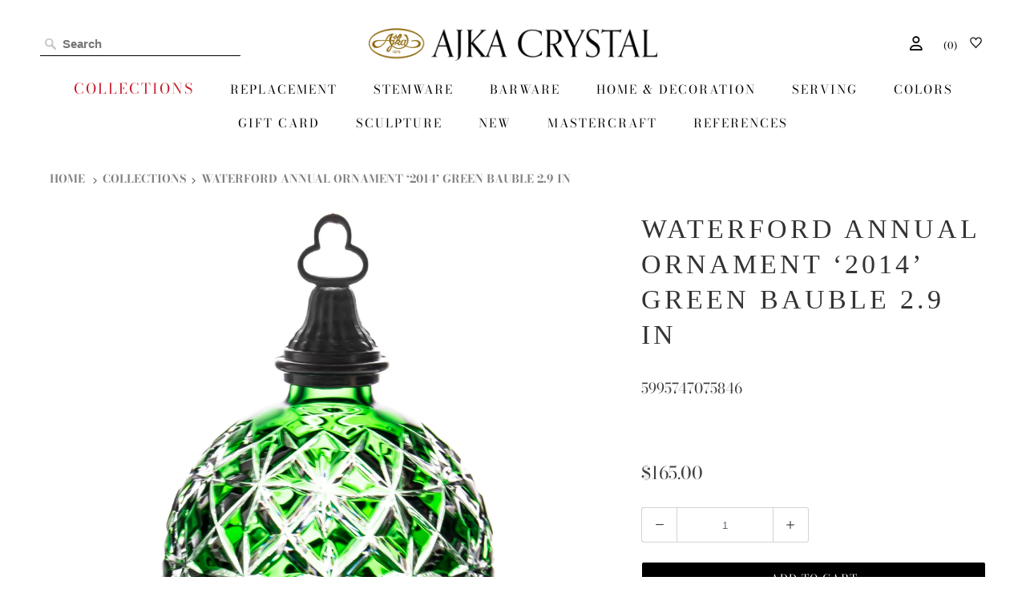

--- FILE ---
content_type: text/css
request_url: https://ajka-crystal.com/cdn/shop/t/105/assets/dispatcher-modal.scss.css?v=128339823588345190541749032740
body_size: -134
content:
#dispatcher-modal{position:fixed;width:100%;height:100vh;display:flex;justify-content:center;align-items:center;background-color:#fff;z-index:100;top:0;left:0}#dispatcher-modal .dispatcher-wrapper{width:100%;background-color:#fff}#dispatcher-modal .dispatcher-wrapper img{max-width:100%;height:auto;display:block}#dispatcher-modal .dispatcher-wrapper .dispatcher{display:flex;flex-direction:column}#dispatcher-modal .dispatcher-wrapper .dispatcher .dispatcher-text{display:flex;flex-direction:column;justify-content:center;align-items:center;background-color:#fff}#dispatcher-modal .dispatcher-wrapper .dispatcher .dispatcher-text .dispatcher-text__title img{max-width:280px;margin-bottom:30px}#dispatcher-modal .dispatcher-wrapper .dispatcher .dispatcher-text .dispatcher-text__content{text-align:center}#dispatcher-modal .dispatcher-wrapper .dispatcher .dispatcher-text .dispatcher-text__content p{font-size:18px}#dispatcher-modal .dispatcher-wrapper .dispatcher .dispatcher-text .dispatcher-text__select{display:flex;flex-wrap:wrap;width:100%}#dispatcher-modal .dispatcher-wrapper .dispatcher .dispatcher-text .dispatcher-text__select .option{width:100%;text-align:center;margin:0 15px 15px;padding:6px 0;background-color:#000;border-radius:3px;color:#fff;font-size:20px;cursor:pointer;letter-spacing:1px}@media only screen and (min-width: 550px){#dispatcher-modal{background-color:#ffffff96}#dispatcher-modal .dispatcher-wrapper{max-width:690px;padding:60px 0;background-color:transparent}#dispatcher-modal .dispatcher-wrapper .dispatcher{flex-direction:row;justify-content:center}#dispatcher-modal .dispatcher-wrapper .dispatcher .dispatcher-img{margin-bottom:0}#dispatcher-modal .dispatcher-wrapper .dispatcher .dispatcher-text{background-color:transparent}#dispatcher-modal .dispatcher-wrapper .dispatcher .dispatcher-text .dispatcher-text__title img{max-width:350px;margin-bottom:20px}#dispatcher-modal .dispatcher-wrapper .dispatcher .dispatcher-text .dispatcher-text__content p{letter-spacing:1.5px;font-size:16px;margin-bottom:12px;background-color:#1f1f22;color:#fff}#dispatcher-modal .dispatcher-wrapper .dispatcher .dispatcher-text .dispatcher-text__select{flex-wrap:wrap;flex-direction:column;align-items:center}#dispatcher-modal .dispatcher-wrapper .dispatcher .dispatcher-text .dispatcher-text__select .option{width:240px;margin:0 0 10px;font-size:16px;white-space:nowrap}}@media only screen and (min-width: 750px){#dispatcher-modal .dispatcher-wrapper{max-width:800px;padding:60px 0}#dispatcher-modal .dispatcher-wrapper .dispatcher .dispatcher-text .dispatcher-text__title img{max-width:440px;margin-bottom:30px}#dispatcher-modal .dispatcher-wrapper .dispatcher .dispatcher-text .dispatcher-text__select .option{width:280px;font-size:19px;margin:0 0 17px;padding:10px 0}#dispatcher-modal .dispatcher-wrapper .dispatcher .dispatcher-text .dispatcher-text__content p{font-size:20px;font-weight:700;margin-bottom:20px}}@media only screen and (min-width: 1050px){#dispatcher-modal .dispatcher-wrapper{max-width:900px;padding:60px 0}#dispatcher-modal .dispatcher-wrapper .dispatcher .dispatcher-text .dispatcher-text__title{max-width:470px}#dispatcher-modal .dispatcher-wrapper .dispatcher .dispatcher-text .dispatcher-text__content{font-size:22px}#dispatcher-modal .dispatcher-wrapper .dispatcher .dispatcher-text .dispatcher-text__select .option{width:300px;font-size:22px;padding:13px 0}}
/*# sourceMappingURL=/cdn/shop/t/105/assets/dispatcher-modal.scss.css.map?v=128339823588345190541749032740 */


--- FILE ---
content_type: text/javascript; charset=utf-8
request_url: https://ajka-crystal.com/products/stars-green-christmas-decoration.js
body_size: 265
content:
{"id":4729414746211,"title":"Waterford Annual Ornament ‘2014’ Green Bauble 2.9 in","handle":"stars-green-christmas-decoration","description":"Weight: 6.7 oz \/ 190 g \u003cbr\u003eColor: green \u003cbr\u003eWidth: 3 in \/ 7,5 cm \u003cbr\u003e","published_at":"2020-10-27T17:06:13+01:00","created_at":"2020-10-27T17:06:13+01:00","vendor":"Ajka Crystal Prime","type":"Home \u0026amp; Decoration","tags":["5cm","brandName_Waterford","collection_Waterford","collection_Xmas Collection","color_green","dekor_Waterford Annual Ornament 2014","height_0cm","longestSide_7","material_crystal","tag_Ornament","tag_xmas","type_Home \u0026amp; Decoration","upc_0","width_7"],"price":16500,"price_min":16500,"price_max":16500,"available":true,"price_varies":false,"compare_at_price":null,"compare_at_price_min":0,"compare_at_price_max":0,"compare_at_price_varies":false,"variants":[{"id":33233949851747,"title":"Waterford Annual Ornament ‘2014’ Green Bauble 2.9 in","option1":"Waterford Annual Ornament ‘2014’ Green Bauble 2.9 in","option2":null,"option3":null,"sku":"5995747075846","requires_shipping":true,"taxable":true,"featured_image":null,"available":true,"name":"Waterford Annual Ornament ‘2014’ Green Bauble 2.9 in - Waterford Annual Ornament ‘2014’ Green Bauble 2.9 in","public_title":"Waterford Annual Ornament ‘2014’ Green Bauble 2.9 in","options":["Waterford Annual Ornament ‘2014’ Green Bauble 2.9 in"],"price":16500,"weight":190,"compare_at_price":null,"inventory_management":"shopify","barcode":"5995747075846","requires_selling_plan":false,"selling_plan_allocations":[]}],"images":["\/\/cdn.shopify.com\/s\/files\/1\/0004\/2444\/3910\/files\/07584_654d452d-eef0-4ad7-9cf7-6db701812357.png?v=1699978125"],"featured_image":"\/\/cdn.shopify.com\/s\/files\/1\/0004\/2444\/3910\/files\/07584_654d452d-eef0-4ad7-9cf7-6db701812357.png?v=1699978125","options":[{"name":"Title","position":1,"values":["Waterford Annual Ornament ‘2014’ Green Bauble 2.9 in"]}],"url":"\/products\/stars-green-christmas-decoration","media":[{"alt":null,"id":45133030752603,"position":1,"preview_image":{"aspect_ratio":1.0,"height":2048,"width":2048,"src":"https:\/\/cdn.shopify.com\/s\/files\/1\/0004\/2444\/3910\/files\/07584_654d452d-eef0-4ad7-9cf7-6db701812357.png?v=1699978125"},"aspect_ratio":1.0,"height":2048,"media_type":"image","src":"https:\/\/cdn.shopify.com\/s\/files\/1\/0004\/2444\/3910\/files\/07584_654d452d-eef0-4ad7-9cf7-6db701812357.png?v=1699978125","width":2048}],"requires_selling_plan":false,"selling_plan_groups":[]}